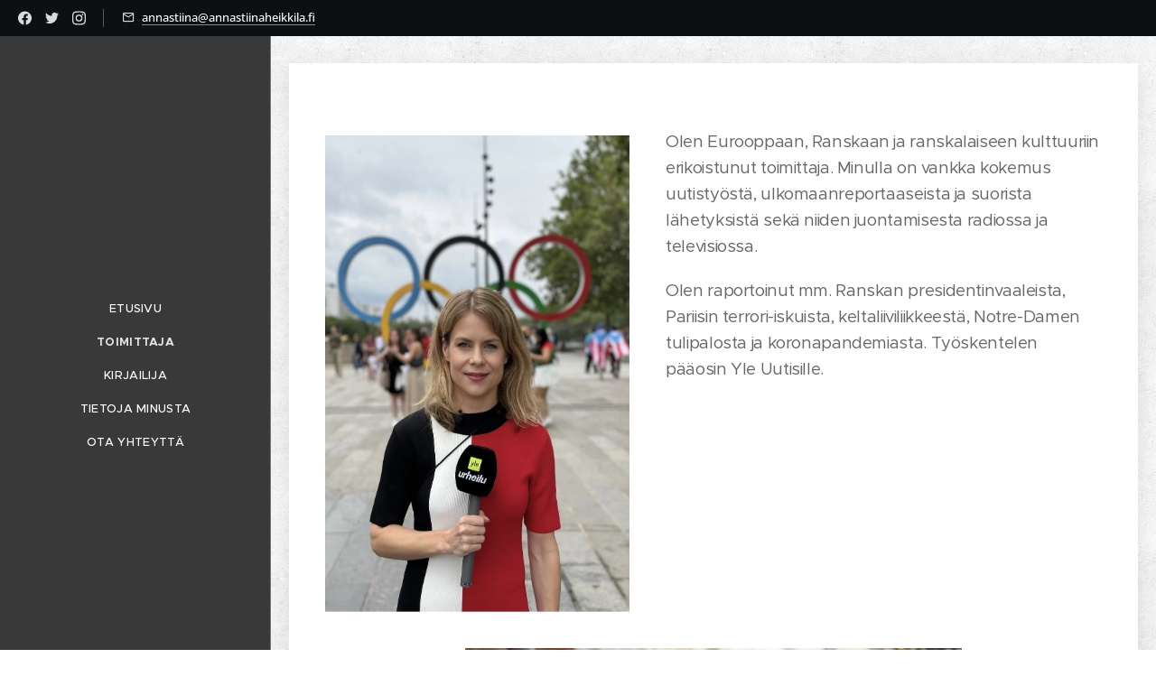

--- FILE ---
content_type: text/html; charset=UTF-8
request_url: https://www.annastiinaheikkila.fi/fi/toimittaja/
body_size: 17042
content:
<!DOCTYPE html>
<html class="no-js" prefix="og: https://ogp.me/ns#" lang="fi">
<head><link rel="preconnect" href="https://duyn491kcolsw.cloudfront.net" crossorigin><link rel="preconnect" href="https://fonts.gstatic.com" crossorigin><meta charset="utf-8"><link rel="icon" href="https://duyn491kcolsw.cloudfront.net/files/2d/2di/2div3h.svg?ph=b3601f32bb" type="image/svg+xml" sizes="any"><link rel="icon" href="https://duyn491kcolsw.cloudfront.net/files/07/07f/07fzq8.svg?ph=b3601f32bb" type="image/svg+xml" sizes="16x16"><link rel="icon" href="https://duyn491kcolsw.cloudfront.net/files/1j/1j3/1j3767.ico?ph=b3601f32bb"><link rel="apple-touch-icon" href="https://duyn491kcolsw.cloudfront.net/files/1j/1j3/1j3767.ico?ph=b3601f32bb"><link rel="icon" href="https://duyn491kcolsw.cloudfront.net/files/1j/1j3/1j3767.ico?ph=b3601f32bb">
    <meta http-equiv="X-UA-Compatible" content="IE=edge">
    <title>TOIMITTAJA :: annastiinaheikkila.fi</title>
    <meta name="viewport" content="width=device-width,initial-scale=1">
    <meta name="msapplication-tap-highlight" content="no">
    
    <link href="https://duyn491kcolsw.cloudfront.net/files/0r/0rk/0rklmm.css?ph=b3601f32bb" media="print" rel="stylesheet">
    <link href="https://duyn491kcolsw.cloudfront.net/files/2e/2e5/2e5qgh.css?ph=b3601f32bb" media="screen and (min-width:100000em)" rel="stylesheet" data-type="cq" disabled>
    <link rel="stylesheet" href="https://duyn491kcolsw.cloudfront.net/files/41/41k/41kc5i.css?ph=b3601f32bb"><link rel="stylesheet" href="https://duyn491kcolsw.cloudfront.net/files/3b/3b2/3b2e8e.css?ph=b3601f32bb" media="screen and (min-width:37.5em)"><link rel="stylesheet" href="https://duyn491kcolsw.cloudfront.net/files/2v/2vp/2vpyx8.css?ph=b3601f32bb" data-wnd_color_scheme_file=""><link rel="stylesheet" href="https://duyn491kcolsw.cloudfront.net/files/34/34q/34qmjb.css?ph=b3601f32bb" data-wnd_color_scheme_desktop_file="" media="screen and (min-width:37.5em)" disabled=""><link rel="stylesheet" href="https://duyn491kcolsw.cloudfront.net/files/1m/1m7/1m74e0.css?ph=b3601f32bb" data-wnd_additive_color_file=""><link rel="stylesheet" href="https://duyn491kcolsw.cloudfront.net/files/48/48g/48gira.css?ph=b3601f32bb" data-wnd_typography_file=""><link rel="stylesheet" href="https://duyn491kcolsw.cloudfront.net/files/2b/2b9/2b9a9p.css?ph=b3601f32bb" data-wnd_typography_desktop_file="" media="screen and (min-width:37.5em)" disabled=""><script>(()=>{let e=!1;const t=()=>{if(!e&&window.innerWidth>=600){for(let e=0,t=document.querySelectorAll('head > link[href*="css"][media="screen and (min-width:37.5em)"]');e<t.length;e++)t[e].removeAttribute("disabled");e=!0}};t(),window.addEventListener("resize",t),"container"in document.documentElement.style||fetch(document.querySelector('head > link[data-type="cq"]').getAttribute("href")).then((e=>{e.text().then((e=>{const t=document.createElement("style");document.head.appendChild(t),t.appendChild(document.createTextNode(e)),import("https://duyn491kcolsw.cloudfront.net/client/js.polyfill/container-query-polyfill.modern.js").then((()=>{let e=setInterval((function(){document.body&&(document.body.classList.add("cq-polyfill-loaded"),clearInterval(e))}),100)}))}))}))})()</script>
<link rel="preload stylesheet" href="https://duyn491kcolsw.cloudfront.net/files/2m/2m8/2m8msc.css?ph=b3601f32bb" as="style"><meta name="description" content="Olen Eurooppaan, Ranskaan ja ranskalaiseen kulttuuriin erikoistunut toimittaja. Minulla on vankka kokemus uutistyöstä, ulkomaanreportaaseista ja suorista lähetyksistä sekä niiden juontamisesta radiossa ja televisiossa."><meta name="keywords" content=""><meta name="generator" content="Webnode 2"><meta name="apple-mobile-web-app-capable" content="no"><meta name="apple-mobile-web-app-status-bar-style" content="black"><meta name="format-detection" content="telephone=no">

<meta property="og:url" content="https://www.annastiinaheikkila.fi/fi/toimittaja/"><meta property="og:title" content="TOIMITTAJA :: annastiinaheikkila.fi"><meta property="og:type" content="article"><meta property="og:description" content="Olen Eurooppaan, Ranskaan ja ranskalaiseen kulttuuriin erikoistunut toimittaja. Minulla on vankka kokemus uutistyöstä, ulkomaanreportaaseista ja suorista lähetyksistä sekä niiden juontamisesta radiossa ja televisiossa."><meta property="og:site_name" content="annastiinaheikkila.fi"><meta property="og:image" content="https://b3601f32bb.clvaw-cdnwnd.com/c45c6aff91446c06ef9f80a7a36a323c/200000046-ca0c8ca0ca/700/IMG_5383.jpeg?ph=b3601f32bb"><meta property="og:article:published_time" content="2025-11-02T00:00:00+0100"><meta name="robots" content="index,follow"><link rel="canonical" href="https://www.annastiinaheikkila.fi/fi/toimittaja/"><script>window.checkAndChangeSvgColor=function(c){try{var a=document.getElementById(c);if(a){c=[["border","borderColor"],["outline","outlineColor"],["color","color"]];for(var h,b,d,f=[],e=0,m=c.length;e<m;e++)if(h=window.getComputedStyle(a)[c[e][1]].replace(/\s/g,"").match(/^rgb[a]?\(([0-9]{1,3}),([0-9]{1,3}),([0-9]{1,3})/i)){b="";for(var g=1;3>=g;g++)b+=("0"+parseInt(h[g],10).toString(16)).slice(-2);"0"===b.charAt(0)&&(d=parseInt(b.substr(0,2),16),d=Math.max(16,d),b=d.toString(16)+b.slice(-4));f.push(c[e][0]+"="+b)}if(f.length){var k=a.getAttribute("data-src"),l=k+(0>k.indexOf("?")?"?":"&")+f.join("&");a.src!=l&&(a.src=l,a.outerHTML=a.outerHTML)}}}catch(n){}};</script><script>
		window._gtmDataLayer = window._gtmDataLayer || [];
		(function(w,d,s,l,i){w[l]=w[l]||[];w[l].push({'gtm.start':new Date().getTime(),event:'gtm.js'});
		var f=d.getElementsByTagName(s)[0],j=d.createElement(s),dl=l!='dataLayer'?'&l='+l:'';
		j.async=true;j.src='https://www.googletagmanager.com/gtm.js?id='+i+dl;f.parentNode.insertBefore(j,f);})
		(window,document,'script','_gtmDataLayer','GTM-542MMSL');</script></head>
<body class="l wt-page ac-i l-sidebar l-d-none b-btn-r b-btn-s-l b-btn-dn b-btn-bw-1 img-d-n img-t-o img-h-z line-solid b-e-ds lbox-d c-s-n  hb-on  wnd-fe wnd-multilang"><noscript>
				<iframe
				 src="https://www.googletagmanager.com/ns.html?id=GTM-542MMSL"
				 height="0"
				 width="0"
				 style="display:none;visibility:hidden"
				 >
				 </iframe>
			</noscript>

<div class="wnd-page l-page cs-gray ac-141b1e ac-dark t-t-fs-m t-t-fw-m t-t-sp-n t-t-d-n t-s-fs-m t-s-fw-m t-s-sp-n t-s-d-n t-p-fs-m t-p-fw-m t-p-sp-n t-h-fs-s t-h-fw-m t-h-sp-n t-bq-fs-s t-bq-fw-m t-bq-sp-n t-bq-d-q t-btn-fw-s t-nav-fw-l t-pd-fw-s t-nav-tt-u">
    <div class="l-w t cf t-30">
        <div class="l-bg cf">
            <div class="s-bg-l">
                
                
            </div>
        </div>
        <header class="l-h cf">
            <div class="sw cf">
	<div class="sw-c cf"><section class="s s-hb cf sc-acd  sc-a wnd-w-default wnd-hbs-on wnd-hbi-on">
	<div class="s-w cf">
		<div class="s-o cf">
			<div class="s-bg cf">
                <div class="s-bg-l">
                    
                    
                </div>
			</div>
			<div class="s-c">
                <div class="s-hb-c cf">
                    <div class="hb-si">
                        <div class="si">
    <div class="si-c"><a href="https://www.facebook.com/annastiinaheikkila" target="_blank" rel="noreferrer" title="Facebook"><svg xmlns="https://www.w3.org/2000/svg" viewBox="0 0 24 24" height="18px" width="18px"><path d="M24 12.073c0-6.627-5.373-12-12-12s-12 5.373-12 12c0 5.99 4.388 10.954 10.125 11.854v-8.385H7.078v-3.47h3.047V9.43c0-3.007 1.792-4.669 4.533-4.669 1.312 0 2.686.235 2.686.235v2.953H15.83c-1.491 0-1.956.925-1.956 1.874v2.25h3.328l-.532 3.47h-2.796v8.385C19.612 23.027 24 18.062 24 12.073z" fill="#bebebe"></path></svg></a><a href="https://www.twitter.com/annastiina_h" target="_blank" rel="noreferrer" title="Twitter"><svg xmlns="https://www.w3.org/2000/svg" viewBox="0 0 24 24" height="18px" width="18px"><path d="M23.953 4.57a10 10 0 01-2.825.775 4.958 4.958 0 002.163-2.723c-.951.555-2.005.959-3.127 1.184a4.92 4.92 0 00-8.384 4.482C7.69 8.095 4.067 6.13 1.64 3.162a4.822 4.822 0 00-.666 2.475c0 1.71.87 3.213 2.188 4.096a4.904 4.904 0 01-2.228-.616v.06a4.923 4.923 0 003.946 4.827 4.996 4.996 0 01-2.212.085 4.936 4.936 0 004.604 3.417 9.867 9.867 0 01-6.102 2.105c-.39 0-.779-.023-1.17-.067a13.995 13.995 0 007.557 2.209c9.053 0 13.998-7.496 13.998-13.985 0-.21 0-.42-.015-.63A9.935 9.935 0 0024 4.59z" fill="#bebebe"></path></svg></a><a href="https://www.instagram.com/annastiina_h" target="_blank" rel="noreferrer" title="Instagram"><svg viewBox="0 0 24 24" xmlns="https://www.w3.org/2000/svg" height="18px" width="18px"><path d="M12 0C8.74 0 8.333.015 7.053.072 5.775.132 4.905.333 4.14.63c-.789.306-1.459.717-2.126 1.384S.935 3.35.63 4.14C.333 4.905.131 5.775.072 7.053.012 8.333 0 8.74 0 12s.015 3.667.072 4.947c.06 1.277.261 2.148.558 2.913a5.885 5.885 0 001.384 2.126A5.868 5.868 0 004.14 23.37c.766.296 1.636.499 2.913.558C8.333 23.988 8.74 24 12 24s3.667-.015 4.947-.072c1.277-.06 2.148-.262 2.913-.558a5.898 5.898 0 002.126-1.384 5.86 5.86 0 001.384-2.126c.296-.765.499-1.636.558-2.913.06-1.28.072-1.687.072-4.947s-.015-3.667-.072-4.947c-.06-1.277-.262-2.149-.558-2.913a5.89 5.89 0 00-1.384-2.126A5.847 5.847 0 0019.86.63c-.765-.297-1.636-.499-2.913-.558C15.667.012 15.26 0 12 0zm0 2.16c3.203 0 3.585.016 4.85.071 1.17.055 1.805.249 2.227.415.562.217.96.477 1.382.896.419.42.679.819.896 1.381.164.422.36 1.057.413 2.227.057 1.266.07 1.646.07 4.85s-.015 3.585-.074 4.85c-.061 1.17-.256 1.805-.421 2.227a3.81 3.81 0 01-.899 1.382 3.744 3.744 0 01-1.38.896c-.42.164-1.065.36-2.235.413-1.274.057-1.649.07-4.859.07-3.211 0-3.586-.015-4.859-.074-1.171-.061-1.816-.256-2.236-.421a3.716 3.716 0 01-1.379-.899 3.644 3.644 0 01-.9-1.38c-.165-.42-.359-1.065-.42-2.235-.045-1.26-.061-1.649-.061-4.844 0-3.196.016-3.586.061-4.861.061-1.17.255-1.814.42-2.234.21-.57.479-.96.9-1.381.419-.419.81-.689 1.379-.898.42-.166 1.051-.361 2.221-.421 1.275-.045 1.65-.06 4.859-.06l.045.03zm0 3.678a6.162 6.162 0 100 12.324 6.162 6.162 0 100-12.324zM12 16c-2.21 0-4-1.79-4-4s1.79-4 4-4 4 1.79 4 4-1.79 4-4 4zm7.846-10.405a1.441 1.441 0 01-2.88 0 1.44 1.44 0 012.88 0z" fill="#bebebe"></path></svg></a></div>
</div>
                    </div>
                    <div class="hb-ci">
                        <div class="ci">
    <div class="ci-c" data-placeholder="Yhteystiedot"><div class="ci-mail"><span><a href="mailto:annastiina@annastiinaheikkila.fi">annastiina@annastiinaheikkila.fi</a></span></div></div>
</div>
                    </div>
                    <div class="hb-ccy">
                        
                    </div>
                    <div class="hb-lang">
                        
                    </div>
                </div>
			</div>
		</div>
	</div>
</section><section data-space="reset" class="s s-hn s-hn-sidebar wnd-mt-sidebar menu-default logo-sidebar sc-cd  sc-a hm-hidden wnd-nav-border wnd-nav-sticky">
	<div class="s-w">
		<div class="s-o">
			<div class="s-bg">
                <div class="s-bg-l">
                    
                    
                </div>
			</div>
			<div class="h-w h-f wnd-fixed">
				<div class="s-i">
					<div class="n-l">
						<div class="s-c menu-nav">
							<div class="logo-block">
								<div class="b b-l logo logo-bg-inv logo-wb roboto logo-25 b-ls-s">
	<div class="b-l-c logo-content">
		<a class="b-l-link logo-link" href="/fi/">

			

			

			<div class="b-l-br logo-br"></div>

			<div class="b-l-text logo-text-wrapper">
				<div class="b-l-text-w logo-text">
					<span class="b-l-text-c logo-text-cell"></span>
				</div>
			</div>

		</a>
	</div>
</div>
							</div>

                            <div class="nav-wrapper">

                                <div class="cart-block">
                                    
                                </div>

                                

                                <div id="menu-mobile">
                                    <a href="#" id="menu-submit"><span></span>Valikko</a>
                                </div>

                                <div id="menu-block">
                                    <nav id="menu" data-type="vertical"><div class="menu-font menu-wrapper">
	<a href="#" class="menu-close" rel="nofollow" title="Close Menu"></a>
	<ul role="menubar" aria-label="Valikko" class="level-1">
		<li role="none" class="wnd-homepage">
			<a class="menu-item" role="menuitem" href="/fi/"><span class="menu-item-text">ETUSIVU</span></a>
			
		</li><li role="none" class="wnd-active wnd-active-path">
			<a class="menu-item" role="menuitem" href="/fi/toimittaja/"><span class="menu-item-text">TOIMITTAJA</span></a>
			
		</li><li role="none">
			<a class="menu-item" role="menuitem" href="/fi/teokset/"><span class="menu-item-text">KIRJAILIJA</span></a>
			
		</li><li role="none">
			<a class="menu-item" role="menuitem" href="/fi/tietoja-minusta/"><span class="menu-item-text">Tietoja minusta</span></a>
			
		</li><li role="none">
			<a class="menu-item" role="menuitem" href="/fi/ota-yhteytta/"><span class="menu-item-text">Ota yhteyttä</span></a>
			
		</li>
	</ul>
	<span class="more-text">Lisää</span>
</div></nav>
                                    <div class="scrollup"></div>
                                    <div class="scrolldown"></div>
                                </div>

                            </div>
						</div>
					</div>
				</div>
			</div>
		</div>
	</div>
</section></div>
</div>
        </header>
        <main class="l-m cf">
            <div class="sw cf">
	<div class="sw-c cf"><section class="s s-hm s-hm-hidden wnd-h-hidden cf sc-w"></section><section class="s s-basic-box cf sc-ml wnd-background-pattern  wnd-w-default wnd-s-normal wnd-h-auto">
	<div class="s-w cf">
		<div class="s-o s-fs box-space cf">
			<div class="s-bg cf">
                <div class="s-bg-l wnd-background-pattern  bgpos-center-center bgatt-scroll" style="background-image:url('https://duyn491kcolsw.cloudfront.net/files/02/02e/02ei6g.png?ph=b3601f32bb')">
                    
                    
                </div>
			</div>
			<div class="s-c s-fs sc-w cf">
				<div class="ez cf">
	<div class="ez-c"><div class="cw cf">
	<div class="cw-c cf"><div class="c cf" style="width:41.901%;">
	<div class="c-c cf"><div class="b-img b-img-default b b-s cf wnd-orientation-portrait wnd-type-image img-s-n" style="margin-left:0;margin-right:0;" id="wnd_ImageBlock_9881762080759271">
	<div class="b-img-w">
		<div class="b-img-c" style="padding-bottom:156.56%;text-align:center;">
            <picture><source type="image/webp" srcset="https://b3601f32bb.clvaw-cdnwnd.com/c45c6aff91446c06ef9f80a7a36a323c/200000047-dd75add75c/450/IMG_5383.webp?ph=b3601f32bb 362w, https://b3601f32bb.clvaw-cdnwnd.com/c45c6aff91446c06ef9f80a7a36a323c/200000047-dd75add75c/700/IMG_5383.webp?ph=b3601f32bb 564w, https://b3601f32bb.clvaw-cdnwnd.com/c45c6aff91446c06ef9f80a7a36a323c/200000047-dd75add75c/IMG_5383.webp?ph=b3601f32bb 1179w" sizes="(min-width: 600px) calc(100vw * 0.75), 100vw" ><img id="wnd_ImageBlock_9881762080759271_img" src="https://b3601f32bb.clvaw-cdnwnd.com/c45c6aff91446c06ef9f80a7a36a323c/200000046-ca0c8ca0ca/IMG_5383.jpeg?ph=b3601f32bb" alt="" width="1179" height="1464" loading="lazy" style="top:0%;left:-10.5%;width:120.67898213849%;height:100%;position:absolute;" ></picture>
			</div>
		
	</div>
</div></div>
</div><div class="c cf" style="width:58.099%;">
	<div class="c-c cf"><div class="b b-text cf">
	<div class="b-c b-text-c b-s b-s-t60 b-s-b60 b-cs cf"><p>Olen Eurooppaan, Ranskaan ja ranskalaiseen kulttuuriin erikoistunut toimittaja. Minulla on vankka kokemus  uutistyöstä, ulkomaanreportaaseista ja suorista lähetyksistä sekä niiden juontamisesta radiossa ja televisiossa. <br></p><p>Olen raportoinut mm. Ranskan presidentinvaaleista, Pariisin terrori-iskuista, keltaliiviliikkeestä, Notre-Damen tulipalosta ja koronapandemiasta. Työskentelen pääosin Yle Uutisille. &nbsp; <br><br><br></p></div>
</div></div>
</div></div>
</div><div class="b-img b-img-default b b-s cf wnd-orientation-landscape wnd-type-image img-s-n" style="margin-left:17.24%;margin-right:17.24%;" id="wnd_ImageBlock_243667887">
	<div class="b-img-w">
		<div class="b-img-c" style="padding-bottom:61.71%;text-align:center;">
            <picture><source type="image/webp" srcset="https://b3601f32bb.clvaw-cdnwnd.com/c45c6aff91446c06ef9f80a7a36a323c/200000035-da699da69a/450/IMG_4261.webp?ph=b3601f32bb 450w, https://b3601f32bb.clvaw-cdnwnd.com/c45c6aff91446c06ef9f80a7a36a323c/200000035-da699da69a/700/IMG_4261.webp?ph=b3601f32bb 700w, https://b3601f32bb.clvaw-cdnwnd.com/c45c6aff91446c06ef9f80a7a36a323c/200000035-da699da69a/IMG_4261.webp?ph=b3601f32bb 1238w" sizes="100vw" ><img id="wnd_ImageBlock_243667887_img" src="https://b3601f32bb.clvaw-cdnwnd.com/c45c6aff91446c06ef9f80a7a36a323c/200000020-3493e3493f/IMG_4261.PNG?ph=b3601f32bb" alt="" width="1238" height="750" loading="lazy" style="top:0%;left:-0.72%;width:101.7337962963%;height:100%;position:absolute;" ></picture>
			</div>
		
	</div>
</div><div class="b-img b-img-default b b-s cf wnd-orientation-portrait wnd-type-image img-s-n" style="margin-left:16.91%;margin-right:16.91%;" id="wnd_ImageBlock_29699">
	<div class="b-img-w">
		<div class="b-img-c" style="padding-bottom:60.45%;text-align:center;">
            <picture><source type="image/webp" srcset="https://b3601f32bb.clvaw-cdnwnd.com/c45c6aff91446c06ef9f80a7a36a323c/200000039-28b8028b81/450/Puoli7_3.webp?ph=b3601f32bb 338w, https://b3601f32bb.clvaw-cdnwnd.com/c45c6aff91446c06ef9f80a7a36a323c/200000039-28b8028b81/700/Puoli7_3.webp?ph=b3601f32bb 480w, https://b3601f32bb.clvaw-cdnwnd.com/c45c6aff91446c06ef9f80a7a36a323c/200000039-28b8028b81/Puoli7_3.webp?ph=b3601f32bb 480w" sizes="100vw" ><img id="wnd_ImageBlock_29699_img" src="https://b3601f32bb.clvaw-cdnwnd.com/c45c6aff91446c06ef9f80a7a36a323c/200000038-abe94abe96/Puoli7_3.JPG?ph=b3601f32bb" alt="" width="480" height="640" loading="lazy" style="top:-54.69%;left:0%;width:100%;height:221.96531791908%;position:absolute;" ></picture>
			</div>
		
	</div>
</div><div class="b-img b-img-default b b-s cf wnd-orientation-portrait wnd-type-image img-s-n" style="margin-left:16.73%;margin-right:16.73%;" id="wnd_ImageBlock_62660">
	<div class="b-img-w">
		<div class="b-img-c" style="padding-bottom:75%;text-align:center;">
            <picture><source type="image/webp" srcset="https://b3601f32bb.clvaw-cdnwnd.com/c45c6aff91446c06ef9f80a7a36a323c/200000043-6bbc76bbc9/450/Kirjamessut_1.webp?ph=b3601f32bb 404w, https://b3601f32bb.clvaw-cdnwnd.com/c45c6aff91446c06ef9f80a7a36a323c/200000043-6bbc76bbc9/700/Kirjamessut_1.webp?ph=b3601f32bb 629w, https://b3601f32bb.clvaw-cdnwnd.com/c45c6aff91446c06ef9f80a7a36a323c/200000043-6bbc76bbc9/Kirjamessut_1.webp?ph=b3601f32bb 920w" sizes="100vw" ><img id="wnd_ImageBlock_62660_img" src="https://b3601f32bb.clvaw-cdnwnd.com/c45c6aff91446c06ef9f80a7a36a323c/200000042-7f8b07f8b2/Kirjamessut_1.JPG?ph=b3601f32bb" alt="" width="920" height="1024" loading="lazy" style="top:-0.28%;left:0%;width:100%;height:148.21205585197%;position:absolute;" ></picture>
			</div>
		
	</div>
</div></div>
</div>
			</div>
		</div>
	</div>
</section></div>
</div>
        </main>
        <footer class="l-f cf">
            <div class="sw cf">
	<div class="sw-c cf"><section data-wn-border-element="s-f-border" class="s s-f s-f-basic s-f-simple sc-w   wnd-w-default wnd-s-normal">
	<div class="s-w">
		<div class="s-o">
			<div class="s-bg">
                <div class="s-bg-l">
                    
                    
                </div>
			</div>
			<div class="s-c s-f-l-w s-f-border">
				<div class="s-f-l b-s b-s-t0 b-s-b0">
					<div class="s-f-l-c s-f-l-c-first">
						<div class="s-f-cr"><span class="it b link">
	<span class="it-c"></span>
</span></div>
						<div class="s-f-sf">
                            <span class="sf b">
<span class="sf-content sf-c link"></span>
</span>
                            
                            
                            
                            
                        </div>
					</div>
					<div class="s-f-l-c s-f-l-c-last">
						<div class="s-f-lang lang-select cf">
	<div class="s-f-lang-c">
		<span class="s-f-lang-t lang-title"><span class="wt-bold"><span>Kielet</span></span></span>
		<div class="s-f-lang-i lang-items">
			<ul class="s-f-lang-list">
				<li class="link">
					<a href="/home/"><span class="lang-en-us">American English</span></a>
				</li><li class="link">
					<span class="lang-fi">Suomi</span>
				</li>
			</ul>
		</div>
	</div>
</div>
					</div>
                    <div class="s-f-l-c s-f-l-c-currency">
                        <div class="s-f-ccy ccy-select cf">
	
</div>
                    </div>
				</div>
			</div>
		</div>
	</div>
</section></div>
</div>
        </footer>
    </div>
    
</div>


<script src="https://duyn491kcolsw.cloudfront.net/files/3e/3em/3eml8v.js?ph=b3601f32bb" crossorigin="anonymous" type="module"></script><script>document.querySelector(".wnd-fe")&&[...document.querySelectorAll(".c")].forEach((e=>{const t=e.querySelector(".b-text:only-child");t&&""===t.querySelector(".b-text-c").innerText&&e.classList.add("column-empty")}))</script>


<script src="https://duyn491kcolsw.cloudfront.net/client.fe/js.compiled/lang.fi.2097.js?ph=b3601f32bb" crossorigin="anonymous"></script><script src="https://duyn491kcolsw.cloudfront.net/client.fe/js.compiled/compiled.multi.2-2203.js?ph=b3601f32bb" crossorigin="anonymous"></script><script>var wnd = wnd || {};wnd.$data = {"image_content_items":{"wnd_ThumbnailBlock_1":{"id":"wnd_ThumbnailBlock_1","type":"wnd.pc.ThumbnailBlock"},"wnd_HeaderSection_header_main_449546666":{"id":"wnd_HeaderSection_header_main_449546666","type":"wnd.pc.HeaderSection"},"wnd_ImageBlock_547725688":{"id":"wnd_ImageBlock_547725688","type":"wnd.pc.ImageBlock"},"wnd_Section_default_497181349":{"id":"wnd_Section_default_497181349","type":"wnd.pc.Section"},"wnd_ImageBlock_243667887":{"id":"wnd_ImageBlock_243667887","type":"wnd.pc.ImageBlock"},"wnd_ImageBlock_29699":{"id":"wnd_ImageBlock_29699","type":"wnd.pc.ImageBlock"},"wnd_ImageBlock_62660":{"id":"wnd_ImageBlock_62660","type":"wnd.pc.ImageBlock"},"wnd_ImageBlock_9881762080759271":{"id":"wnd_ImageBlock_9881762080759271","type":"wnd.pc.ImageBlock"},"wnd_LogoBlock_36523399":{"id":"wnd_LogoBlock_36523399","type":"wnd.pc.LogoBlock"},"wnd_FooterSection_footer_562649875":{"id":"wnd_FooterSection_footer_562649875","type":"wnd.pc.FooterSection"}},"svg_content_items":{"wnd_ImageBlock_547725688":{"id":"wnd_ImageBlock_547725688","type":"wnd.pc.ImageBlock"},"wnd_ImageBlock_243667887":{"id":"wnd_ImageBlock_243667887","type":"wnd.pc.ImageBlock"},"wnd_ImageBlock_29699":{"id":"wnd_ImageBlock_29699","type":"wnd.pc.ImageBlock"},"wnd_ImageBlock_62660":{"id":"wnd_ImageBlock_62660","type":"wnd.pc.ImageBlock"},"wnd_ImageBlock_9881762080759271":{"id":"wnd_ImageBlock_9881762080759271","type":"wnd.pc.ImageBlock"},"wnd_LogoBlock_36523399":{"id":"wnd_LogoBlock_36523399","type":"wnd.pc.LogoBlock"}},"content_items":[],"eshopSettings":{"ESHOP_SETTINGS_DISPLAY_PRICE_WITHOUT_VAT":false,"ESHOP_SETTINGS_DISPLAY_ADDITIONAL_VAT":false,"ESHOP_SETTINGS_DISPLAY_SHIPPING_COST":false},"project_info":{"isMultilanguage":true,"isMulticurrency":false,"eshop_tax_enabled":"1","country_code":"","contact_state":null,"eshop_tax_type":"VAT","eshop_discounts":false,"graphQLURL":"https:\/\/annastiinaheikkila.fi\/servers\/graphql\/","iubendaSettings":{"cookieBarCode":"","cookiePolicyCode":"","privacyPolicyCode":"","termsAndConditionsCode":""}}};</script><script>wnd.$system = {"fileSystemType":"aws_s3","localFilesPath":"https:\/\/www.annastiinaheikkila.fi\/_files\/","awsS3FilesPath":"https:\/\/b3601f32bb.clvaw-cdnwnd.com\/c45c6aff91446c06ef9f80a7a36a323c\/","staticFiles":"https:\/\/duyn491kcolsw.cloudfront.net\/files","isCms":false,"staticCDNServers":["https:\/\/duyn491kcolsw.cloudfront.net\/"],"fileUploadAllowExtension":["jpg","jpeg","jfif","png","gif","bmp","ico","svg","webp","tiff","pdf","doc","docx","ppt","pptx","pps","ppsx","odt","xls","xlsx","txt","rtf","mp3","wma","wav","ogg","amr","flac","m4a","3gp","avi","wmv","mov","mpg","mkv","mp4","mpeg","m4v","swf","gpx","stl","csv","xml","txt","dxf","dwg","iges","igs","step","stp"],"maxUserFormFileLimit":4194304,"frontendLanguage":"fi","backendLanguage":"fi","frontendLanguageId":"2","page":{"id":200000687,"identifier":"fi\/toimittaja","template":{"id":200000027,"styles":{"typography":"t-30_new","scheme":"cs-gray","additiveColor":"ac-141b1e ac-dark","acHeadings":false,"acSubheadings":false,"acIcons":true,"acOthers":false,"imageStyle":"img-d-n","imageHover":"img-h-z","imageTitle":"img-t-o","buttonStyle":"b-btn-r","buttonSize":"b-btn-s-l","buttonDecoration":"b-btn-dn","buttonBorders":"b-btn-bw-1","lineStyle":"line-solid","eshopGridItemStyle":"b-e-ds","formStyle":"default","menuType":"","menuStyle":"menu-default","lightboxStyle":"lbox-d","columnSpaces":"c-s-n","sectionWidth":"wnd-w-default","sectionSpace":"wnd-s-normal","layoutType":"l-sidebar","layoutDecoration":"l-d-none","background":{"default":null},"backgroundSettings":{"default":""},"headerBarStyle":"hb-on","acMenu":false,"buttonWeight":"t-btn-fw-s","productWeight":"t-pd-fw-s","menuWeight":"t-nav-fw-l","headerType":"one_claim","typoTitleSizes":"t-t-fs-m","typoTitleWeights":"t-t-fw-m","typoTitleSpacings":"t-t-sp-n","typoTitleDecorations":"t-t-d-n","typoHeadingSizes":"t-h-fs-s","typoHeadingWeights":"t-h-fw-m","typoHeadingSpacings":"t-h-sp-n","typoSubtitleSizes":"t-s-fs-m","typoSubtitleWeights":"t-s-fw-m","typoSubtitleSpacings":"t-s-sp-n","typoSubtitleDecorations":"t-s-d-n","typoParagraphSizes":"t-p-fs-m","typoParagraphWeights":"t-p-fw-m","typoParagraphSpacings":"t-p-sp-n","typoBlockquoteSizes":"t-bq-fs-s","typoBlockquoteWeights":"t-bq-fw-m","typoBlockquoteSpacings":"t-bq-sp-n","typoBlockquoteDecorations":"t-bq-d-q","menuTextTransform":"t-nav-tt-u"}},"layout":"default","name":"TOIMITTAJA","html_title":"","language":"fi","langId":2,"isHomepage":false,"meta_description":null,"meta_keywords":null,"header_code":null,"footer_code":null,"styles":{"pageBased":{"navline":{"style":{"sectionWidth":"wnd-w-wider","sectionHeight":"wnd-nh-m","sectionPosition":"wnd-na-c"}}}},"countFormsEntries":[]},"listingsPrefix":"\/l\/","productPrefix":"\/p\/","cartPrefix":"\/fi\/cart\/","checkoutPrefix":"\/fi\/checkout\/","searchPrefix":"\/fi\/search\/","isCheckout":false,"isEshop":false,"hasBlog":false,"isProductDetail":false,"isListingDetail":false,"listing_page":[],"hasEshopAnalytics":false,"gTagId":null,"gAdsId":null,"format":{"be":{"DATE_TIME":{"mask":"%d.%m.%Y %H:%M","regexp":"^(((0?[1-9]|[1,2][0-9]|3[0,1])\\.(0?[1-9]|1[0-2])\\.[0-9]{1,4})(( [0-1][0-9]| 2[0-3]):[0-5][0-9])?|(([0-9]{4}(0[1-9]|1[0-2])(0[1-9]|[1,2][0-9]|3[0,1])(0[0-9]|1[0-9]|2[0-3])[0-5][0-9][0-5][0-9])))?$"},"DATE":{"mask":"%d.%m.%Y","regexp":"^((0?[1-9]|[1,2][0-9]|3[0,1])\\.(0?[1-9]|1[0-2])\\.[0-9]{1,4})$"},"CURRENCY":{"mask":{"point":".","thousands":",","decimals":2,"mask":"%s","zerofill":true}}},"fe":{"DATE_TIME":{"mask":"%d.%m.%Y %H:%M","regexp":"^(((0?[1-9]|[1,2][0-9]|3[0,1])\\.(0?[1-9]|1[0-2])\\.[0-9]{1,4})(( [0-1][0-9]| 2[0-3]):[0-5][0-9])?|(([0-9]{4}(0[1-9]|1[0-2])(0[1-9]|[1,2][0-9]|3[0,1])(0[0-9]|1[0-9]|2[0-3])[0-5][0-9][0-5][0-9])))?$"},"DATE":{"mask":"%d.%m.%Y","regexp":"^((0?[1-9]|[1,2][0-9]|3[0,1])\\.(0?[1-9]|1[0-2])\\.[0-9]{1,4})$"},"CURRENCY":{"mask":{"point":".","thousands":",","decimals":2,"mask":"%s","zerofill":true}}}},"e_product":null,"listing_item":null,"feReleasedFeatures":{"dualCurrency":false,"HeurekaSatisfactionSurvey":true,"productAvailability":true},"labels":{"dualCurrency.fixedRate":"","invoicesGenerator.W2EshopInvoice.alreadyPayed":"\u00c4l\u00e4 maksa! - Maksettu","invoicesGenerator.W2EshopInvoice.amount":"M\u00e4\u00e4r\u00e4","invoicesGenerator.W2EshopInvoice.contactInfo":"Yhteystiedot:","invoicesGenerator.W2EshopInvoice.couponCode":"Kuponkikoodi:","invoicesGenerator.W2EshopInvoice.customer":"Asiakas","invoicesGenerator.W2EshopInvoice.dateOfIssue":"P\u00e4iv\u00e4m\u00e4\u00e4r\u00e4","invoicesGenerator.W2EshopInvoice.dateOfTaxableSupply":"Verotusp\u00e4iv\u00e4","invoicesGenerator.W2EshopInvoice.dic":"ALV-rekister\u00f6intinumero:","invoicesGenerator.W2EshopInvoice.discount":"Alennus","invoicesGenerator.W2EshopInvoice.dueDate":"Er\u00e4p\u00e4iv\u00e4:","invoicesGenerator.W2EshopInvoice.email":"S\u00e4hk\u00f6posti:","invoicesGenerator.W2EshopInvoice.filenamePrefix":"Lasku","invoicesGenerator.W2EshopInvoice.fiscalCode":"Verotunnus","invoicesGenerator.W2EshopInvoice.freeShipping":"Ilmainen toimitus","invoicesGenerator.W2EshopInvoice.ic":"Y-tunnus","invoicesGenerator.W2EshopInvoice.invoiceNo":"Laskun numero","invoicesGenerator.W2EshopInvoice.invoiceNoTaxed":"Kuitti - Verollisen laskun numero","invoicesGenerator.W2EshopInvoice.notVatPayers":"I am not VAT registered subject","invoicesGenerator.W2EshopInvoice.orderNo":"Tilaus numero:","invoicesGenerator.W2EshopInvoice.paymentPrice":"Maksutavan hinta:","invoicesGenerator.W2EshopInvoice.pec":"PEC:","invoicesGenerator.W2EshopInvoice.phone":"Puhelinnumero:","invoicesGenerator.W2EshopInvoice.priceExTax":"Hinta ilman ALV:ta:","invoicesGenerator.W2EshopInvoice.priceIncludingTax":"Hinta sis. ALV:","invoicesGenerator.W2EshopInvoice.product":"Tuote:","invoicesGenerator.W2EshopInvoice.productNr":"Tuotenumero:","invoicesGenerator.W2EshopInvoice.recipientCode":"Vastaanottajan koodi","invoicesGenerator.W2EshopInvoice.shippingAddress":"Toimitusosoite:","invoicesGenerator.W2EshopInvoice.shippingPrice":"Toimitus hinta:","invoicesGenerator.W2EshopInvoice.subtotal":"V\u00e4lisumma:","invoicesGenerator.W2EshopInvoice.sum":"Yhteens\u00e4:","invoicesGenerator.W2EshopInvoice.supplier":"Palveluntarjoaja","invoicesGenerator.W2EshopInvoice.tax":"Vero:","invoicesGenerator.W2EshopInvoice.total":"Yhteens\u00e4:","invoicesGenerator.W2EshopInvoice.web":"Sivusto:","wnd.errorBandwidthStorage.description":"Pahoittelemme mahdollisia h\u00e4iri\u00f6it\u00e4. Jos olet t\u00e4m\u00e4n sivuston omistaja ja haluat saada sivuston taas toimimaan, kirjaudu sis\u00e4\u00e4n tilillesi.","wnd.errorBandwidthStorage.heading":"T\u00e4m\u00e4 sivusto ei ole tilap\u00e4isesti k\u00e4ytett\u00e4viss\u00e4 (tai on rakenteilla)","wnd.es.CheckoutShippingService.correiosDeliveryWithSpecialConditions":"CEP de destino est\u00e1 sujeito a condi\u00e7\u00f5es especiais de entrega pela ECT e ser\u00e1 realizada com o acr\u00e9scimo de at\u00e9 7 (sete) dias \u00fateis ao prazo regular.","wnd.es.CheckoutShippingService.correiosWithoutHomeDelivery":"CEP de destino est\u00e1 temporariamente sem entrega domiciliar. A entrega ser\u00e1 efetuada na ag\u00eancia indicada no Aviso de Chegada que ser\u00e1 entregue no endere\u00e7o do destinat\u00e1rio","wnd.es.ProductEdit.unit.cm":"cm","wnd.es.ProductEdit.unit.floz":"fl oz","wnd.es.ProductEdit.unit.ft":"ft","wnd.es.ProductEdit.unit.ft2":"ft\u00b2","wnd.es.ProductEdit.unit.g":"g","wnd.es.ProductEdit.unit.gal":"gal","wnd.es.ProductEdit.unit.in":"in","wnd.es.ProductEdit.unit.inventoryQuantity":"kpl","wnd.es.ProductEdit.unit.inventorySize":"cm","wnd.es.ProductEdit.unit.inventorySize.cm":"cm","wnd.es.ProductEdit.unit.inventorySize.inch":"in","wnd.es.ProductEdit.unit.inventoryWeight":"kg","wnd.es.ProductEdit.unit.inventoryWeight.kg":"kg","wnd.es.ProductEdit.unit.inventoryWeight.lb":"lb","wnd.es.ProductEdit.unit.l":"l","wnd.es.ProductEdit.unit.m":"m","wnd.es.ProductEdit.unit.m2":"m\u00b2","wnd.es.ProductEdit.unit.m3":"m\u00b3","wnd.es.ProductEdit.unit.mg":"mg","wnd.es.ProductEdit.unit.ml":"ml","wnd.es.ProductEdit.unit.mm":"mm","wnd.es.ProductEdit.unit.oz":"oz","wnd.es.ProductEdit.unit.pcs":"kpl","wnd.es.ProductEdit.unit.pt":"pt","wnd.es.ProductEdit.unit.qt":"qt","wnd.es.ProductEdit.unit.yd":"yd","wnd.es.ProductList.inventory.outOfStock":"Loppuunmyyty","wnd.fe.CheckoutFi.creditCard":"Luottokortti","wnd.fe.CheckoutSelectMethodKlarnaPlaygroundItem":"{name} Playground testi","wnd.fe.CheckoutSelectMethodZasilkovnaItem.change":"Change pick up point","wnd.fe.CheckoutSelectMethodZasilkovnaItem.choose":"Choose your pick up point","wnd.fe.CheckoutSelectMethodZasilkovnaItem.error":"Please select a pick up point","wnd.fe.CheckoutZipField.brInvalid":"Ole hyv\u00e4 ja sy\u00f6t\u00e4 kelvollinen postinumero muodossa XXXXX-XXX","wnd.fe.CookieBar.message":"T\u00e4m\u00e4 sivusto k\u00e4ytt\u00e4\u00e4 ev\u00e4steit\u00e4 parantaakseen k\u00e4ytett\u00e4vyytt\u00e4 ja k\u00e4ytt\u00e4j\u00e4kokemustasi. K\u00e4ytt\u00e4m\u00e4ll\u00e4 sivustoamme hyv\u00e4ksyt tietosuojak\u00e4yt\u00e4nt\u00f6mme.","wnd.fe.FeFooter.createWebsite":"Luo kotisivut ilmaiseksi!","wnd.fe.FormManager.error.file.invalidExtOrCorrupted":"T\u00e4t\u00e4 tiedostoa ei voida k\u00e4sitell\u00e4. Joko tiedosto on vioittunut tai tiedostop\u00e4\u00e4te ei vastaa tiedoston muotoa.","wnd.fe.FormManager.error.file.notAllowedExtension":"Tiedostoformaattia \u0022{EXTENSION}\u0022 ei tueta.","wnd.fe.FormManager.error.file.required":"Valitse l\u00e4hetett\u00e4v\u00e4 tiedosto.","wnd.fe.FormManager.error.file.sizeExceeded":"L\u00e4hetett\u00e4v\u00e4n tiedoston maksimikoko on {SIZE} MB.","wnd.fe.FormManager.error.userChangePassword":"Salasanat eiv\u00e4t t\u00e4sm\u00e4\u00e4","wnd.fe.FormManager.error.userLogin.inactiveAccount":"Rekister\u00f6inti\u00e4si ei ole viel\u00e4 hyv\u00e4ksytty, et voi kirjautua sis\u00e4\u00e4n.","wnd.fe.FormManager.error.userLogin.invalidLogin":"Virheellinen k\u00e4ytt\u00e4j\u00e4nimi (s\u00e4hk\u00f6posti) tai salasana!","wnd.fe.FreeBarBlock.buttonText":"Aloita","wnd.fe.FreeBarBlock.longText":"T\u00e4m\u00e4 verkkosivu on luotu Webnodella. \u003Cstrong\u003ELuo oma verkkosivusi\u003C\/strong\u003E ilmaiseksi t\u00e4n\u00e4\u00e4n!","wnd.fe.ListingData.shortMonthName.Apr":"Huh","wnd.fe.ListingData.shortMonthName.Aug":"Elo","wnd.fe.ListingData.shortMonthName.Dec":"Jou","wnd.fe.ListingData.shortMonthName.Feb":"Hel","wnd.fe.ListingData.shortMonthName.Jan":"Tam","wnd.fe.ListingData.shortMonthName.Jul":"Hei","wnd.fe.ListingData.shortMonthName.Jun":"Kes","wnd.fe.ListingData.shortMonthName.Mar":"Maa","wnd.fe.ListingData.shortMonthName.May":"Tou","wnd.fe.ListingData.shortMonthName.Nov":"Mar","wnd.fe.ListingData.shortMonthName.Oct":"Lok","wnd.fe.ListingData.shortMonthName.Sep":"Syy","wnd.fe.ShoppingCartManager.count.between2And4":"{COUNT} kohdetta","wnd.fe.ShoppingCartManager.count.moreThan5":"{COUNT} kohdetta","wnd.fe.ShoppingCartManager.count.one":"{COUNT} kohdetta","wnd.fe.ShoppingCartTable.label.itemsInStock":"Only {COUNT} pcs available in stock","wnd.fe.ShoppingCartTable.label.itemsInStock.between2And4":"Vain {COUNT} kpl saatavana varastossa","wnd.fe.ShoppingCartTable.label.itemsInStock.moreThan5":"Vain {COUNT} kpl saatavana varastossa","wnd.fe.ShoppingCartTable.label.itemsInStock.one":"Vain {COUNT} kpl saatavana varastossa","wnd.fe.ShoppingCartTable.label.outOfStock":"Loppunut varastosta","wnd.fe.UserBar.logOut":"Kirjaudu ulos","wnd.pc.BlogDetailPageZone.next":"Uudemmat kirjoitukset","wnd.pc.BlogDetailPageZone.previous":"Vanhemmat kirjoitukset","wnd.pc.ContactInfoBlock.placeholder.infoMail":"Esim. yhteydenotto@esimerkki.fi","wnd.pc.ContactInfoBlock.placeholder.infoPhone":"Esim. +358 40 123 4567","wnd.pc.ContactInfoBlock.placeholder.infoText":"Esim. Olemme avoinna joka p\u00e4iv\u00e4 klo 9-18","wnd.pc.CookieBar.button.advancedClose":"Sulje","wnd.pc.CookieBar.button.advancedOpen":"Avaa edistyneet asetukset","wnd.pc.CookieBar.button.advancedSave":"Tallenna","wnd.pc.CookieBar.link.disclosure":"Disclosure","wnd.pc.CookieBar.title.advanced":"Edistyneet asetukset","wnd.pc.CookieBar.title.option.functional":"Toiminnalliset ev\u00e4steet","wnd.pc.CookieBar.title.option.marketing":"Markkinointi\/kolmannen osapuolen ev\u00e4steet","wnd.pc.CookieBar.title.option.necessary":"V\u00e4ltt\u00e4m\u00e4tt\u00f6m\u00e4t ev\u00e4steet","wnd.pc.CookieBar.title.option.performance":"Suorituskykyev\u00e4steet","wnd.pc.CookieBarReopenBlock.text":"Ev\u00e4steet","wnd.pc.FileBlock.download":"LATAA","wnd.pc.FormBlock.action.defaultMessage.text":"Lomake on l\u00e4hetetty.","wnd.pc.FormBlock.action.defaultMessage.title":"Kiitos!","wnd.pc.FormBlock.action.invisibleCaptchaInfoText":"T\u00e4ll\u00e4 sivulla on reCAPTCHA suojaus k\u00e4yt\u00f6ss\u00e4 ja Googlen \u003Clink1\u003ETietosuojak\u00e4yt\u00e4nt\u00f6\u003C\/link1\u003E ja \u003Clink2\u003EK\u00e4ytt\u00f6ehdot\u003C\/link2\u003E p\u00e4tev\u00e4t.","wnd.pc.FormBlock.action.submitBlockedDisabledBecauseSiteSecurity":"T\u00e4t\u00e4 lomaketta ei voida l\u00e4hett\u00e4\u00e4 (verkkosivun omistaja on est\u00e4nyt alueesi).","wnd.pc.FormBlock.mail.value.no":"Ei","wnd.pc.FormBlock.mail.value.yes":"Kyll\u00e4","wnd.pc.FreeBarBlock.text":"Powered by","wnd.pc.ListingDetailPageZone.next":"Seuraava","wnd.pc.ListingDetailPageZone.previous":"Edellinen","wnd.pc.ListingItemCopy.namePrefix":"Kopio","wnd.pc.MenuBlock.closeSubmenu":"Sulje alavalikko","wnd.pc.MenuBlock.openSubmenu":"Avaa alavalikko","wnd.pc.Option.defaultText":"Muu vaihtoehto","wnd.pc.PageCopy.namePrefix":"Kopio","wnd.pc.PhotoGalleryBlock.placeholder.text":"T\u00e4st\u00e4 kuvagalleriasta ei l\u00f6ydetty kuvia.","wnd.pc.PhotoGalleryBlock.placeholder.title":"Kuvagalleria","wnd.pc.ProductAddToCartBlock.addToCart":"Lis\u00e4\u00e4 ostoskoriin","wnd.pc.ProductAvailability.in14Days":"Saatavilla 14 p\u00e4iv\u00e4ss\u00e4","wnd.pc.ProductAvailability.in3Days":"Saatavilla 3 p\u00e4iv\u00e4ss\u00e4","wnd.pc.ProductAvailability.in7Days":"Saatavilla 7 p\u00e4iv\u00e4ss\u00e4","wnd.pc.ProductAvailability.inMonth":"Saatavilla kuukauden sis\u00e4ll\u00e4","wnd.pc.ProductAvailability.inMoreThanMonth":"Saatavilla yli 1 kuukauden kuluttua","wnd.pc.ProductAvailability.inStock":"Varastossa","wnd.pc.ProductGalleryBlock.placeholder.text":"T\u00e4st\u00e4 tuotegalleriasta ei l\u00f6ytynyt kuvia.","wnd.pc.ProductGalleryBlock.placeholder.title":"Tuotegalleria","wnd.pc.ProductItem.button.viewDetail":"Tuotesivu","wnd.pc.ProductOptionGroupBlock.notSelected":"Ei valittuja variaatioita","wnd.pc.ProductOutOfStockBlock.label":"Loppuunmyyty","wnd.pc.ProductPriceBlock.prefixText":"Alkaen ","wnd.pc.ProductPriceBlock.suffixText":"","wnd.pc.ProductPriceExcludingVATBlock.USContent":"Veroton hinta","wnd.pc.ProductPriceExcludingVATBlock.content":"Hinta sis. ALV","wnd.pc.ProductShippingInformationBlock.content":"Ei sis\u00e4ll\u00e4 toimitusmaksua","wnd.pc.ProductVATInformationBlock.content":"Veroton hinta {PRICE}","wnd.pc.ProductsZone.label.collections":"Kokoelmat","wnd.pc.ProductsZone.placeholder.noProductsInCategory":"T\u00e4m\u00e4 kokoelma on tyhj\u00e4. Lis\u00e4\u00e4 siihen tuotteita tai valitse toinen kokoelma.","wnd.pc.ProductsZone.placeholder.text":"Tuotteita ei viel\u00e4 ole. Aloita klikkaamalla \u0022Lis\u00e4\u00e4 tuote\u0022.","wnd.pc.ProductsZone.placeholder.title":"Tuotteet","wnd.pc.ProductsZoneModel.label.allCollections":"Kaikki tuotteet","wnd.pc.SearchBlock.allListingItems":"Kaikki blogitekstit","wnd.pc.SearchBlock.allPages":"Kaikki sivut","wnd.pc.SearchBlock.allProducts":"Kaikki tuotteet","wnd.pc.SearchBlock.allResults":"N\u00e4yt\u00e4 kaikki tulokset","wnd.pc.SearchBlock.iconText":"HAE","wnd.pc.SearchBlock.inputPlaceholder":"Hae...","wnd.pc.SearchBlock.matchInListingItemIdentifier":"Julkaisu haulla \u0022{IDENTIFIER}\u0022 URL-osoitteessa","wnd.pc.SearchBlock.matchInPageIdentifier":"Page with the term \u0022{IDENTIFIER}\u0022 in URL","wnd.pc.SearchBlock.noResults":"Ei hakutuloksia","wnd.pc.SearchBlock.requestError":"Virhe: Lis\u00e4\u00e4 hakutuloksia ei voi ladata. P\u00e4ivit\u00e4 sivusi tai \u003Clink1\u003Enapsauta t\u00e4st\u00e4 yritt\u00e4\u00e4ksesi uudelleen\u003C\/link1\u003E.","wnd.pc.SearchResultsZone.emptyResult":"Hakua vastaavia tuloksia ei l\u00f6ytynyt. Yrit\u00e4 k\u00e4ytt\u00e4\u00e4 toista termi\u00e4.","wnd.pc.SearchResultsZone.foundProducts":"Tuotteita l\u00f6ytyi:","wnd.pc.SearchResultsZone.listingItemsTitle":"Blogitekstit","wnd.pc.SearchResultsZone.pagesTitle":"Sivut","wnd.pc.SearchResultsZone.productsTitle":"Tuotteet","wnd.pc.SearchResultsZone.title":"Hakutulokset:","wnd.pc.SectionMsg.name.eshopCategories":"Kokoelmat","wnd.pc.ShoppingCartTable.label.checkout":"Kassalle","wnd.pc.ShoppingCartTable.label.checkoutDisabled":"Tilauksen viimeistely ei ole t\u00e4ll\u00e4 hetkell\u00e4 mahdollista (ei toimitus- tai maksutapaa)","wnd.pc.ShoppingCartTable.label.checkoutDisabledBecauseSiteSecurity":"T\u00e4t\u00e4 tilausta ei voi luoda (verkkokaupan omistaja on est\u00e4nyt alueesi).","wnd.pc.ShoppingCartTable.label.continue":"Jatka ostosten tekoa","wnd.pc.ShoppingCartTable.label.delete":"Poista","wnd.pc.ShoppingCartTable.label.item":"Tuote","wnd.pc.ShoppingCartTable.label.price":"Hinta","wnd.pc.ShoppingCartTable.label.quantity":"M\u00e4\u00e4r\u00e4","wnd.pc.ShoppingCartTable.label.sum":"Yhteens\u00e4","wnd.pc.ShoppingCartTable.label.totalPrice":"Yhteens\u00e4","wnd.pc.ShoppingCartTable.placeholder.text":"Etsi jotain mielenkiintoista verkkokaupastamme t\u00e4ytt\u00e4\u00e4ksesi sen.","wnd.pc.ShoppingCartTable.placeholder.title":"Ostoskorisi on tyhj\u00e4.","wnd.pc.ShoppingCartTotalPriceExcludingVATBlock.label":"Veroton hinta","wnd.pc.ShoppingCartTotalPriceInformationBlock.label":"Ei sis\u00e4ll\u00e4 toimitusmaksua","wnd.pc.ShoppingCartTotalPriceWithVATBlock.label":"sis. ALV","wnd.pc.ShoppingCartTotalVATBlock.label":"ALV {RATE}%","wnd.pc.SystemFooterBlock.poweredByWebnode":"Luotu {START_LINK}Webnodella{END_LINK}","wnd.pc.UserBar.logoutText":"Kirjaudu ulos","wnd.pc.UserChangePasswordFormBlock.invalidRecoveryUrl":"Salasanan vaihtamislinkki on vanhentunut. Saadaksesi uuden linkin, mene sivulle {START_LINK}Unohtunut salasana{END_LINK}","wnd.pc.UserRecoveryFormBlock.action.defaultMessage.text":"Linkki, jonka kautta voit vaihtaa salasanasi, on l\u00e4hetetty s\u00e4hk\u00f6postiisi. Jos et ole vastaanottanut t\u00e4t\u00e4 s\u00e4hk\u00f6postia, ole hyv\u00e4 ja tarkista roskapostikansiosi.","wnd.pc.UserRecoveryFormBlock.action.defaultMessage.title":"Ohjeet sis\u00e4lt\u00e4v\u00e4 s\u00e4hk\u00f6posti on l\u00e4hetetty.","wnd.pc.UserRegistrationFormBlock.action.defaultMessage.text":"Rekister\u00f6intisi odottaa hyv\u00e4ksynt\u00e4\u00e4. Kun rekister\u00f6inti hyv\u00e4ksyt\u00e4\u00e4n, ilmoitamme siit\u00e4 sinulle s\u00e4hk\u00f6postilla.","wnd.pc.UserRegistrationFormBlock.action.defaultMessage.title":"Kiitos ett\u00e4 rekister\u00f6idyit sivustollemme.","wnd.pc.UserRegistrationFormBlock.action.successfulRegistrationMessage.text":"Rekister\u00f6intisi on onnistunut ja p\u00e4\u00e4set nyt kirjautumaan sis\u00e4\u00e4n t\u00e4m\u00e4n verkkosivun j\u00e4sensivuille.","wnd.pm.AddNewPagePattern.onlineStore":"Verkkokauppa","wnd.ps.CookieBarSettingsForm.default.advancedMainText":"Voit muokata ev\u00e4steasetuksiasi t\u00e4\u00e4ll\u00e4. Ota k\u00e4ytt\u00f6\u00f6n tai poista k\u00e4yt\u00f6st\u00e4 seuraavat kategoriat ja tallenna valintasi.","wnd.ps.CookieBarSettingsForm.default.captionAcceptAll":"Hyv\u00e4ksy kaikki","wnd.ps.CookieBarSettingsForm.default.captionAcceptNecessary":"Hyv\u00e4ksy vain tarpeelliset","wnd.ps.CookieBarSettingsForm.default.mainText":"K\u00e4yt\u00e4mme ev\u00e4steit\u00e4 mahdollistaaksemme verkkosivustomme asianmukaisen toiminnan ja turvallisuuden sek\u00e4 tarjotaksemme sinulle parhaan mahdollisen k\u00e4ytt\u00f6kokemuksen.","wnd.templates.next":"Seuraava","wnd.templates.prev":"Edellinen","wnd.templates.readMore":"Lue lis\u00e4\u00e4"},"fontSubset":null};</script><script>wnd.trackerConfig = {
					events: {"error":{"name":"Error"},"publish":{"name":"Publish page"},"open_premium_popup":{"name":"Open premium popup"},"publish_from_premium_popup":{"name":"Publish from premium content popup"},"upgrade_your_plan":{"name":"Upgrade your plan"},"ml_lock_page":{"name":"Lock access to page"},"ml_unlock_page":{"name":"Unlock access to page"},"ml_start_add_page_member_area":{"name":"Start - add page Member Area"},"ml_end_add_page_member_area":{"name":"End - add page Member Area"},"ml_show_activation_popup":{"name":"Show activation popup"},"ml_activation":{"name":"Member Login Activation"},"ml_deactivation":{"name":"Member Login Deactivation"},"ml_enable_require_approval":{"name":"Enable approve registration manually"},"ml_disable_require_approval":{"name":"Disable approve registration manually"},"ml_fe_member_registration":{"name":"Member Registration on FE"},"ml_fe_member_login":{"name":"Login Member"},"ml_fe_member_recovery":{"name":"Sent recovery email"},"ml_fe_member_change_password":{"name":"Change Password"},"undoredo_click_undo":{"name":"Undo\/Redo - click Undo"},"undoredo_click_redo":{"name":"Undo\/Redo - click Redo"},"add_page":{"name":"Page adding completed"},"change_page_order":{"name":"Change of page order"},"delete_page":{"name":"Page deleted"},"background_options_change":{"name":"Background setting completed"},"add_content":{"name":"Content adding completed"},"delete_content":{"name":"Content deleting completed"},"change_text":{"name":"Editing of text completed"},"add_image":{"name":"Image adding completed"},"add_photo":{"name":"Adding photo to galery completed"},"change_logo":{"name":"Logo changing completed"},"open_pages":{"name":"Open Pages"},"show_page_cms":{"name":"Show Page - CMS"},"new_section":{"name":"New section completed"},"delete_section":{"name":"Section deleting completed"},"add_video":{"name":"Video adding completed"},"add_maps":{"name":"Maps adding completed"},"add_button":{"name":"Button adding completed"},"add_file":{"name":"File adding completed"},"add_hr":{"name":"Horizontal line adding completed"},"delete_cell":{"name":"Cell deleting completed"},"delete_microtemplate":{"name":"Microtemplate deleting completed"},"add_blog_page":{"name":"Blog page adding completed"},"new_blog_post":{"name":"New blog post created"},"new_blog_recent_posts":{"name":"Blog recent posts list created"},"e_show_products_popup":{"name":"Show products popup"},"e_show_add_product":{"name":"Show add product popup"},"e_show_edit_product":{"name":"Show edit product popup"},"e_show_collections_popup":{"name":"Show collections manager popup"},"e_show_eshop_settings":{"name":"Show eshop settings popup"},"e_add_product":{"name":"Add product"},"e_edit_product":{"name":"Edit product"},"e_remove_product":{"name":"Remove product"},"e_bulk_show":{"name":"Bulk show products"},"e_bulk_hide":{"name":"Bulk hide products"},"e_bulk_remove":{"name":"Bulk remove products"},"e_move_product":{"name":"Order products"},"e_add_collection":{"name":"Add collection"},"e_rename_collection":{"name":"Rename collection"},"e_remove_collection":{"name":"Remove collection"},"e_add_product_to_collection":{"name":"Assign product to collection"},"e_remove_product_from_collection":{"name":"Unassign product from collection"},"e_move_collection":{"name":"Order collections"},"e_add_products_page":{"name":"Add products page"},"e_add_procucts_section":{"name":"Add products list section"},"e_add_products_content":{"name":"Add products list content block"},"e_change_products_zone_style":{"name":"Change style in products list"},"e_change_products_zone_collection":{"name":"Change collection in products list"},"e_show_products_zone_collection_filter":{"name":"Show collection filter in products list"},"e_hide_products_zone_collection_filter":{"name":"Hide collection filter in products list"},"e_show_product_detail_page":{"name":"Show product detail page"},"e_add_to_cart":{"name":"Add product to cart"},"e_remove_from_cart":{"name":"Remove product from cart"},"e_checkout_step":{"name":"From cart to checkout"},"e_finish_checkout":{"name":"Finish order"},"welcome_window_play_video":{"name":"Welcome window - play video"},"e_import_file":{"name":"Eshop - products import - file info"},"e_import_upload_time":{"name":"Eshop - products import - upload file duration"},"e_import_result":{"name":"Eshop - products import result"},"e_import_error":{"name":"Eshop - products import - errors"},"e_promo_blogpost":{"name":"Eshop promo - blogpost"},"e_promo_activate":{"name":"Eshop promo - activate"},"e_settings_activate":{"name":"Online store - activate"},"e_promo_hide":{"name":"Eshop promo - close"},"e_activation_popup_step":{"name":"Eshop activation popup - step"},"e_activation_popup_activate":{"name":"Eshop activation popup - activate"},"e_activation_popup_hide":{"name":"Eshop activation popup - close"},"e_deactivation":{"name":"Eshop deactivation"},"e_reactivation":{"name":"Eshop reactivation"},"e_variant_create_first":{"name":"Eshop - variants - add first variant"},"e_variant_add_option_row":{"name":"Eshop - variants - add option row"},"e_variant_remove_option_row":{"name":"Eshop - variants - remove option row"},"e_variant_activate_edit":{"name":"Eshop - variants - activate edit"},"e_variant_deactivate_edit":{"name":"Eshop - variants - deactivate edit"},"move_block_popup":{"name":"Move block - show popup"},"move_block_start":{"name":"Move block - start"},"publish_window":{"name":"Publish window"},"welcome_window_video":{"name":"Video welcome window"},"ai_assistant_aisection_popup_promo_show":{"name":"AI Assistant - show AI section Promo\/Purchase popup (Upgrade Needed)"},"ai_assistant_aisection_popup_promo_close":{"name":"AI Assistant - close AI section Promo\/Purchase popup (Upgrade Needed)"},"ai_assistant_aisection_popup_promo_submit":{"name":"AI Assistant - submit AI section Promo\/Purchase popup (Upgrade Needed)"},"ai_assistant_aisection_popup_promo_trial_show":{"name":"AI Assistant - show AI section Promo\/Purchase popup (Free Trial Offered)"},"ai_assistant_aisection_popup_promo_trial_close":{"name":"AI Assistant - close AI section Promo\/Purchase popup (Free Trial Offered)"},"ai_assistant_aisection_popup_promo_trial_submit":{"name":"AI Assistant - submit AI section Promo\/Purchase popup (Free Trial Offered)"},"ai_assistant_aisection_popup_prompt_show":{"name":"AI Assistant - show AI section Prompt popup"},"ai_assistant_aisection_popup_prompt_submit":{"name":"AI Assistant - submit AI section Prompt popup"},"ai_assistant_aisection_popup_prompt_close":{"name":"AI Assistant - close AI section Prompt popup"},"ai_assistant_aisection_popup_error_show":{"name":"AI Assistant - show AI section Error popup"},"ai_assistant_aitext_popup_promo_show":{"name":"AI Assistant - show AI text Promo\/Purchase popup (Upgrade Needed)"},"ai_assistant_aitext_popup_promo_close":{"name":"AI Assistant - close AI text Promo\/Purchase popup (Upgrade Needed)"},"ai_assistant_aitext_popup_promo_submit":{"name":"AI Assistant - submit AI text Promo\/Purchase popup (Upgrade Needed)"},"ai_assistant_aitext_popup_promo_trial_show":{"name":"AI Assistant - show AI text Promo\/Purchase popup (Free Trial Offered)"},"ai_assistant_aitext_popup_promo_trial_close":{"name":"AI Assistant - close AI text Promo\/Purchase popup (Free Trial Offered)"},"ai_assistant_aitext_popup_promo_trial_submit":{"name":"AI Assistant - submit AI text Promo\/Purchase popup (Free Trial Offered)"},"ai_assistant_aitext_popup_prompt_show":{"name":"AI Assistant - show AI text Prompt popup"},"ai_assistant_aitext_popup_prompt_submit":{"name":"AI Assistant - submit AI text Prompt popup"},"ai_assistant_aitext_popup_prompt_close":{"name":"AI Assistant - close AI text Prompt popup"},"ai_assistant_aitext_popup_error_show":{"name":"AI Assistant - show AI text Error popup"},"ai_assistant_aiedittext_popup_promo_show":{"name":"AI Assistant - show AI edit text Promo\/Purchase popup (Upgrade Needed)"},"ai_assistant_aiedittext_popup_promo_close":{"name":"AI Assistant - close AI edit text Promo\/Purchase popup (Upgrade Needed)"},"ai_assistant_aiedittext_popup_promo_submit":{"name":"AI Assistant - submit AI edit text Promo\/Purchase popup (Upgrade Needed)"},"ai_assistant_aiedittext_popup_promo_trial_show":{"name":"AI Assistant - show AI edit text Promo\/Purchase popup (Free Trial Offered)"},"ai_assistant_aiedittext_popup_promo_trial_close":{"name":"AI Assistant - close AI edit text Promo\/Purchase popup (Free Trial Offered)"},"ai_assistant_aiedittext_popup_promo_trial_submit":{"name":"AI Assistant - submit AI edit text Promo\/Purchase popup (Free Trial Offered)"},"ai_assistant_aiedittext_submit":{"name":"AI Assistant - submit AI edit text action"},"ai_assistant_aiedittext_popup_error_show":{"name":"AI Assistant - show AI edit text Error popup"},"ai_assistant_aipage_popup_promo_show":{"name":"AI Assistant - show AI page Promo\/Purchase popup (Upgrade Needed)"},"ai_assistant_aipage_popup_promo_close":{"name":"AI Assistant - close AI page Promo\/Purchase popup (Upgrade Needed)"},"ai_assistant_aipage_popup_promo_submit":{"name":"AI Assistant - submit AI page Promo\/Purchase popup (Upgrade Needed)"},"ai_assistant_aipage_popup_promo_trial_show":{"name":"AI Assistant - show AI page Promo\/Purchase popup (Free Trial Offered)"},"ai_assistant_aipage_popup_promo_trial_close":{"name":"AI Assistant - close AI page Promo\/Purchase popup (Free Trial Offered)"},"ai_assistant_aipage_popup_promo_trial_submit":{"name":"AI Assistant - submit AI page Promo\/Purchase popup (Free Trial Offered)"},"ai_assistant_aipage_popup_prompt_show":{"name":"AI Assistant - show AI page Prompt popup"},"ai_assistant_aipage_popup_prompt_submit":{"name":"AI Assistant - submit AI page Prompt popup"},"ai_assistant_aipage_popup_prompt_close":{"name":"AI Assistant - close AI page Prompt popup"},"ai_assistant_aipage_popup_error_show":{"name":"AI Assistant - show AI page Error popup"},"ai_assistant_aiblogpost_popup_promo_show":{"name":"AI Assistant - show AI blog post Promo\/Purchase popup (Upgrade Needed)"},"ai_assistant_aiblogpost_popup_promo_close":{"name":"AI Assistant - close AI blog post Promo\/Purchase popup (Upgrade Needed)"},"ai_assistant_aiblogpost_popup_promo_submit":{"name":"AI Assistant - submit AI blog post Promo\/Purchase popup (Upgrade Needed)"},"ai_assistant_aiblogpost_popup_promo_trial_show":{"name":"AI Assistant - show AI blog post Promo\/Purchase popup (Free Trial Offered)"},"ai_assistant_aiblogpost_popup_promo_trial_close":{"name":"AI Assistant - close AI blog post Promo\/Purchase popup (Free Trial Offered)"},"ai_assistant_aiblogpost_popup_promo_trial_submit":{"name":"AI Assistant - submit AI blog post Promo\/Purchase popup (Free Trial Offered)"},"ai_assistant_aiblogpost_popup_prompt_show":{"name":"AI Assistant - show AI blog post Prompt popup"},"ai_assistant_aiblogpost_popup_prompt_submit":{"name":"AI Assistant - submit AI blog post Prompt popup"},"ai_assistant_aiblogpost_popup_prompt_close":{"name":"AI Assistant - close AI blog post Prompt popup"},"ai_assistant_aiblogpost_popup_error_show":{"name":"AI Assistant - show AI blog post Error popup"},"ai_assistant_trial_used":{"name":"AI Assistant - free trial attempt used"},"ai_agent_trigger_show":{"name":"AI Agent - show trigger button"},"ai_agent_widget_open":{"name":"AI Agent - open widget"},"ai_agent_widget_close":{"name":"AI Agent - close widget"},"ai_agent_widget_submit":{"name":"AI Agent - submit message"},"ai_agent_conversation":{"name":"AI Agent - conversation"},"ai_agent_error":{"name":"AI Agent - error"},"cookiebar_accept_all":{"name":"User accepted all cookies"},"cookiebar_accept_necessary":{"name":"User accepted necessary cookies"},"publish_popup_promo_banner_show":{"name":"Promo Banner in Publish Popup:"}},
					data: {"user":{"u":0,"p":43989262,"lc":"FR","t":"1"},"action":{"identifier":"","name":"","category":"project","platform":"WND2","version":"2-2203_2-2203"},"browser":{"url":"https:\/\/www.annastiinaheikkila.fi\/fi\/toimittaja\/","ua":"Mozilla\/5.0 (Macintosh; Intel Mac OS X 10_15_7) AppleWebKit\/537.36 (KHTML, like Gecko) Chrome\/131.0.0.0 Safari\/537.36; ClaudeBot\/1.0; +claudebot@anthropic.com)","referer_url":"","resolution":"","ip":"13.59.74.120"}},
					urlPrefix: "https://events.webnode.com/projects/-/events/",
					collection: "PROD",
				}</script></body>
</html>
